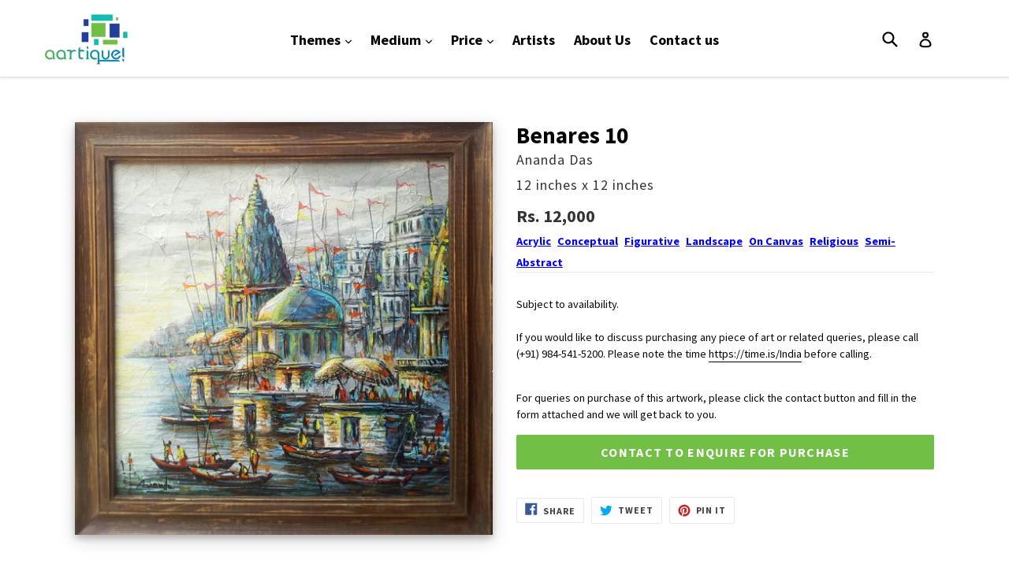

--- FILE ---
content_type: text/html; charset=utf-8
request_url: https://aartique.com/products/das-benares-10
body_size: 15638
content:
<!doctype html>
<!--[if IE 9]> <html class="ie9 no-js" lang="en"> <![endif]-->
<!--[if (gt IE 9)|!(IE)]><!--> <html class="no-js" lang="en"> <!--<![endif]-->
<head>
  <meta charset="utf-8">
  <meta http-equiv="X-UA-Compatible" content="IE=edge,chrome=1">
  <meta name="viewport" content="width=device-width,initial-scale=1">
  <meta name="theme-color" content="#71bf44">
  <link rel="canonical" href="https://aartique.com/products/das-benares-10">
   <script type="text/javascript" src="//ajax.googleapis.com/ajax/libs/jquery/1.11.0/jquery.min.js"></script>
   <script src="//aartique.com/cdn/shop/t/6/assets/jquery.fancybox.min.js?v=153578748793974246311636522865" type="text/javascript"></script>
   <link href="//aartique.com/cdn/shop/t/6/assets/jquery.fancybox.min.css?v=86020079360339874651636522864" rel="stylesheet" type="text/css" media="all" />
  
    <link rel="shortcut icon" href="//aartique.com/cdn/shop/files/Aartique-Logo-icon_32x32.png?v=1613162574" type="image/png">
  

  
  <title>
    Benares 10
    
    
    
      &ndash; Aartique
    
  </title>

  
    <meta name="description" content="Subject to availability.If you would like to discuss purchasing any piece of art or related queries, please call (+91) 984-541-5200. Please note the time https://time.is/India before calling.">
  

  <!-- /snippets/social-meta-tags.liquid -->
<meta property="og:site_name" content="Aartique">
<meta property="og:url" content="https://aartique.com/products/das-benares-10">
<meta property="og:title" content="Benares 10">
<meta property="og:type" content="product">
<meta property="og:description" content="Subject to availability.If you would like to discuss purchasing any piece of art or related queries, please call (+91) 984-541-5200. Please note the time https://time.is/India before calling."><meta property="og:price:amount" content="12,000">
  <meta property="og:price:currency" content="INR"><meta property="og:image" content="http://aartique.com/cdn/shop/products/Ananda-Das-Benares_10-fig_rel_semiabs_con_lan-acr_can-12x12-12000_57838834-35d6-4a03-a191-8527ec7bd7d3_1024x1024.jpg?v=1642853879">
<meta property="og:image:secure_url" content="https://aartique.com/cdn/shop/products/Ananda-Das-Benares_10-fig_rel_semiabs_con_lan-acr_can-12x12-12000_57838834-35d6-4a03-a191-8527ec7bd7d3_1024x1024.jpg?v=1642853879">

<meta name="twitter:site" content="@">
<meta name="twitter:card" content="summary_large_image">
<meta name="twitter:title" content="Benares 10">
<meta name="twitter:description" content="Subject to availability.If you would like to discuss purchasing any piece of art or related queries, please call (+91) 984-541-5200. Please note the time https://time.is/India before calling.">


  <link href="//aartique.com/cdn/shop/t/6/assets/theme.scss.css?v=41057235961975066491674764673" rel="stylesheet" type="text/css" media="all" />
  

  <link href="//fonts.googleapis.com/css?family=Source+Sans+Pro:400,700" rel="stylesheet" type="text/css" media="all" />


  



  <script>
    var theme = {
      strings: {
        addToCart: "Add to cart",
        soldOut: "Sold out",
        unavailable: "Unavailable",
        showMore: "Show More",
        showLess: "Show Less",
        addressError: "Error looking up that address",
        addressNoResults: "No results for that address",
        addressQueryLimit: "You have exceeded the Google API usage limit. Consider upgrading to a \u003ca href=\"https:\/\/developers.google.com\/maps\/premium\/usage-limits\"\u003ePremium Plan\u003c\/a\u003e.",
        authError: "There was a problem authenticating your Google Maps account."
      },
      moneyFormat: "Rs. {{amount_no_decimals}}"
    }

    document.documentElement.className = document.documentElement.className.replace('no-js', 'js');
  </script>

  <!--[if (lte IE 9) ]><script src="//aartique.com/cdn/shop/t/6/assets/match-media.min.js?v=22265819453975888031636522866" type="text/javascript"></script><![endif]-->

  

  <!--[if (gt IE 9)|!(IE)]><!--><script src="//aartique.com/cdn/shop/t/6/assets/lazysizes.js?v=68441465964607740661636522866" async="async"></script><!--<![endif]-->
  <!--[if lte IE 9]><script src="//aartique.com/cdn/shop/t/6/assets/lazysizes.min.js?152"></script><![endif]-->

  <!--[if (gt IE 9)|!(IE)]><!--><script src="//aartique.com/cdn/shop/t/6/assets/vendor.js?v=136118274122071307521636522871" defer="defer"></script><!--<![endif]-->
  <!--[if lte IE 9]><script src="//aartique.com/cdn/shop/t/6/assets/vendor.js?v=136118274122071307521636522871"></script><![endif]-->

  <!--[if (gt IE 9)|!(IE)]><!--><script src="//aartique.com/cdn/shop/t/6/assets/theme.js?v=165799277243998857041636537277" defer="defer"></script><!--<![endif]-->
  <!--[if lte IE 9]><script src="//aartique.com/cdn/shop/t/6/assets/theme.js?v=165799277243998857041636537277"></script><![endif]-->

  <script>window.performance && window.performance.mark && window.performance.mark('shopify.content_for_header.start');</script><meta id="shopify-digital-wallet" name="shopify-digital-wallet" content="/24529797/digital_wallets/dialog">
<link rel="alternate" type="application/json+oembed" href="https://aartique.com/products/das-benares-10.oembed">
<script async="async" src="/checkouts/internal/preloads.js?locale=en-IN"></script>
<script id="shopify-features" type="application/json">{"accessToken":"a02db6df3a9cc6c6d25818bce48f9407","betas":["rich-media-storefront-analytics"],"domain":"aartique.com","predictiveSearch":true,"shopId":24529797,"locale":"en"}</script>
<script>var Shopify = Shopify || {};
Shopify.shop = "aartique.myshopify.com";
Shopify.locale = "en";
Shopify.currency = {"active":"INR","rate":"1.0"};
Shopify.country = "IN";
Shopify.theme = {"name":"Debut + Recaptcha","id":127895928990,"schema_name":"Debut","schema_version":"1.7.0","theme_store_id":796,"role":"main"};
Shopify.theme.handle = "null";
Shopify.theme.style = {"id":null,"handle":null};
Shopify.cdnHost = "aartique.com/cdn";
Shopify.routes = Shopify.routes || {};
Shopify.routes.root = "/";</script>
<script type="module">!function(o){(o.Shopify=o.Shopify||{}).modules=!0}(window);</script>
<script>!function(o){function n(){var o=[];function n(){o.push(Array.prototype.slice.apply(arguments))}return n.q=o,n}var t=o.Shopify=o.Shopify||{};t.loadFeatures=n(),t.autoloadFeatures=n()}(window);</script>
<script id="shop-js-analytics" type="application/json">{"pageType":"product"}</script>
<script defer="defer" async type="module" src="//aartique.com/cdn/shopifycloud/shop-js/modules/v2/client.init-shop-cart-sync_IZsNAliE.en.esm.js"></script>
<script defer="defer" async type="module" src="//aartique.com/cdn/shopifycloud/shop-js/modules/v2/chunk.common_0OUaOowp.esm.js"></script>
<script type="module">
  await import("//aartique.com/cdn/shopifycloud/shop-js/modules/v2/client.init-shop-cart-sync_IZsNAliE.en.esm.js");
await import("//aartique.com/cdn/shopifycloud/shop-js/modules/v2/chunk.common_0OUaOowp.esm.js");

  window.Shopify.SignInWithShop?.initShopCartSync?.({"fedCMEnabled":true,"windoidEnabled":true});

</script>
<script id="__st">var __st={"a":24529797,"offset":19800,"reqid":"7cd8ebe1-602c-4ee8-9321-0e82bb6231d4-1768508173","pageurl":"aartique.com\/products\/das-benares-10","u":"fcb1277702e8","p":"product","rtyp":"product","rid":7062818848926};</script>
<script>window.ShopifyPaypalV4VisibilityTracking = true;</script>
<script id="captcha-bootstrap">!function(){'use strict';const t='contact',e='account',n='new_comment',o=[[t,t],['blogs',n],['comments',n],[t,'customer']],c=[[e,'customer_login'],[e,'guest_login'],[e,'recover_customer_password'],[e,'create_customer']],r=t=>t.map((([t,e])=>`form[action*='/${t}']:not([data-nocaptcha='true']) input[name='form_type'][value='${e}']`)).join(','),a=t=>()=>t?[...document.querySelectorAll(t)].map((t=>t.form)):[];function s(){const t=[...o],e=r(t);return a(e)}const i='password',u='form_key',d=['recaptcha-v3-token','g-recaptcha-response','h-captcha-response',i],f=()=>{try{return window.sessionStorage}catch{return}},m='__shopify_v',_=t=>t.elements[u];function p(t,e,n=!1){try{const o=window.sessionStorage,c=JSON.parse(o.getItem(e)),{data:r}=function(t){const{data:e,action:n}=t;return t[m]||n?{data:e,action:n}:{data:t,action:n}}(c);for(const[e,n]of Object.entries(r))t.elements[e]&&(t.elements[e].value=n);n&&o.removeItem(e)}catch(o){console.error('form repopulation failed',{error:o})}}const l='form_type',E='cptcha';function T(t){t.dataset[E]=!0}const w=window,h=w.document,L='Shopify',v='ce_forms',y='captcha';let A=!1;((t,e)=>{const n=(g='f06e6c50-85a8-45c8-87d0-21a2b65856fe',I='https://cdn.shopify.com/shopifycloud/storefront-forms-hcaptcha/ce_storefront_forms_captcha_hcaptcha.v1.5.2.iife.js',D={infoText:'Protected by hCaptcha',privacyText:'Privacy',termsText:'Terms'},(t,e,n)=>{const o=w[L][v],c=o.bindForm;if(c)return c(t,g,e,D).then(n);var r;o.q.push([[t,g,e,D],n]),r=I,A||(h.body.append(Object.assign(h.createElement('script'),{id:'captcha-provider',async:!0,src:r})),A=!0)});var g,I,D;w[L]=w[L]||{},w[L][v]=w[L][v]||{},w[L][v].q=[],w[L][y]=w[L][y]||{},w[L][y].protect=function(t,e){n(t,void 0,e),T(t)},Object.freeze(w[L][y]),function(t,e,n,w,h,L){const[v,y,A,g]=function(t,e,n){const i=e?o:[],u=t?c:[],d=[...i,...u],f=r(d),m=r(i),_=r(d.filter((([t,e])=>n.includes(e))));return[a(f),a(m),a(_),s()]}(w,h,L),I=t=>{const e=t.target;return e instanceof HTMLFormElement?e:e&&e.form},D=t=>v().includes(t);t.addEventListener('submit',(t=>{const e=I(t);if(!e)return;const n=D(e)&&!e.dataset.hcaptchaBound&&!e.dataset.recaptchaBound,o=_(e),c=g().includes(e)&&(!o||!o.value);(n||c)&&t.preventDefault(),c&&!n&&(function(t){try{if(!f())return;!function(t){const e=f();if(!e)return;const n=_(t);if(!n)return;const o=n.value;o&&e.removeItem(o)}(t);const e=Array.from(Array(32),(()=>Math.random().toString(36)[2])).join('');!function(t,e){_(t)||t.append(Object.assign(document.createElement('input'),{type:'hidden',name:u})),t.elements[u].value=e}(t,e),function(t,e){const n=f();if(!n)return;const o=[...t.querySelectorAll(`input[type='${i}']`)].map((({name:t})=>t)),c=[...d,...o],r={};for(const[a,s]of new FormData(t).entries())c.includes(a)||(r[a]=s);n.setItem(e,JSON.stringify({[m]:1,action:t.action,data:r}))}(t,e)}catch(e){console.error('failed to persist form',e)}}(e),e.submit())}));const S=(t,e)=>{t&&!t.dataset[E]&&(n(t,e.some((e=>e===t))),T(t))};for(const o of['focusin','change'])t.addEventListener(o,(t=>{const e=I(t);D(e)&&S(e,y())}));const B=e.get('form_key'),M=e.get(l),P=B&&M;t.addEventListener('DOMContentLoaded',(()=>{const t=y();if(P)for(const e of t)e.elements[l].value===M&&p(e,B);[...new Set([...A(),...v().filter((t=>'true'===t.dataset.shopifyCaptcha))])].forEach((e=>S(e,t)))}))}(h,new URLSearchParams(w.location.search),n,t,e,['guest_login'])})(!0,!0)}();</script>
<script integrity="sha256-4kQ18oKyAcykRKYeNunJcIwy7WH5gtpwJnB7kiuLZ1E=" data-source-attribution="shopify.loadfeatures" defer="defer" src="//aartique.com/cdn/shopifycloud/storefront/assets/storefront/load_feature-a0a9edcb.js" crossorigin="anonymous"></script>
<script data-source-attribution="shopify.dynamic_checkout.dynamic.init">var Shopify=Shopify||{};Shopify.PaymentButton=Shopify.PaymentButton||{isStorefrontPortableWallets:!0,init:function(){window.Shopify.PaymentButton.init=function(){};var t=document.createElement("script");t.src="https://aartique.com/cdn/shopifycloud/portable-wallets/latest/portable-wallets.en.js",t.type="module",document.head.appendChild(t)}};
</script>
<script data-source-attribution="shopify.dynamic_checkout.buyer_consent">
  function portableWalletsHideBuyerConsent(e){var t=document.getElementById("shopify-buyer-consent"),n=document.getElementById("shopify-subscription-policy-button");t&&n&&(t.classList.add("hidden"),t.setAttribute("aria-hidden","true"),n.removeEventListener("click",e))}function portableWalletsShowBuyerConsent(e){var t=document.getElementById("shopify-buyer-consent"),n=document.getElementById("shopify-subscription-policy-button");t&&n&&(t.classList.remove("hidden"),t.removeAttribute("aria-hidden"),n.addEventListener("click",e))}window.Shopify?.PaymentButton&&(window.Shopify.PaymentButton.hideBuyerConsent=portableWalletsHideBuyerConsent,window.Shopify.PaymentButton.showBuyerConsent=portableWalletsShowBuyerConsent);
</script>
<script data-source-attribution="shopify.dynamic_checkout.cart.bootstrap">document.addEventListener("DOMContentLoaded",(function(){function t(){return document.querySelector("shopify-accelerated-checkout-cart, shopify-accelerated-checkout")}if(t())Shopify.PaymentButton.init();else{new MutationObserver((function(e,n){t()&&(Shopify.PaymentButton.init(),n.disconnect())})).observe(document.body,{childList:!0,subtree:!0})}}));
</script>

<script>window.performance && window.performance.mark && window.performance.mark('shopify.content_for_header.end');</script>
<link href="https://monorail-edge.shopifysvc.com" rel="dns-prefetch">
<script>(function(){if ("sendBeacon" in navigator && "performance" in window) {try {var session_token_from_headers = performance.getEntriesByType('navigation')[0].serverTiming.find(x => x.name == '_s').description;} catch {var session_token_from_headers = undefined;}var session_cookie_matches = document.cookie.match(/_shopify_s=([^;]*)/);var session_token_from_cookie = session_cookie_matches && session_cookie_matches.length === 2 ? session_cookie_matches[1] : "";var session_token = session_token_from_headers || session_token_from_cookie || "";function handle_abandonment_event(e) {var entries = performance.getEntries().filter(function(entry) {return /monorail-edge.shopifysvc.com/.test(entry.name);});if (!window.abandonment_tracked && entries.length === 0) {window.abandonment_tracked = true;var currentMs = Date.now();var navigation_start = performance.timing.navigationStart;var payload = {shop_id: 24529797,url: window.location.href,navigation_start,duration: currentMs - navigation_start,session_token,page_type: "product"};window.navigator.sendBeacon("https://monorail-edge.shopifysvc.com/v1/produce", JSON.stringify({schema_id: "online_store_buyer_site_abandonment/1.1",payload: payload,metadata: {event_created_at_ms: currentMs,event_sent_at_ms: currentMs}}));}}window.addEventListener('pagehide', handle_abandonment_event);}}());</script>
<script id="web-pixels-manager-setup">(function e(e,d,r,n,o){if(void 0===o&&(o={}),!Boolean(null===(a=null===(i=window.Shopify)||void 0===i?void 0:i.analytics)||void 0===a?void 0:a.replayQueue)){var i,a;window.Shopify=window.Shopify||{};var t=window.Shopify;t.analytics=t.analytics||{};var s=t.analytics;s.replayQueue=[],s.publish=function(e,d,r){return s.replayQueue.push([e,d,r]),!0};try{self.performance.mark("wpm:start")}catch(e){}var l=function(){var e={modern:/Edge?\/(1{2}[4-9]|1[2-9]\d|[2-9]\d{2}|\d{4,})\.\d+(\.\d+|)|Firefox\/(1{2}[4-9]|1[2-9]\d|[2-9]\d{2}|\d{4,})\.\d+(\.\d+|)|Chrom(ium|e)\/(9{2}|\d{3,})\.\d+(\.\d+|)|(Maci|X1{2}).+ Version\/(15\.\d+|(1[6-9]|[2-9]\d|\d{3,})\.\d+)([,.]\d+|)( \(\w+\)|)( Mobile\/\w+|) Safari\/|Chrome.+OPR\/(9{2}|\d{3,})\.\d+\.\d+|(CPU[ +]OS|iPhone[ +]OS|CPU[ +]iPhone|CPU IPhone OS|CPU iPad OS)[ +]+(15[._]\d+|(1[6-9]|[2-9]\d|\d{3,})[._]\d+)([._]\d+|)|Android:?[ /-](13[3-9]|1[4-9]\d|[2-9]\d{2}|\d{4,})(\.\d+|)(\.\d+|)|Android.+Firefox\/(13[5-9]|1[4-9]\d|[2-9]\d{2}|\d{4,})\.\d+(\.\d+|)|Android.+Chrom(ium|e)\/(13[3-9]|1[4-9]\d|[2-9]\d{2}|\d{4,})\.\d+(\.\d+|)|SamsungBrowser\/([2-9]\d|\d{3,})\.\d+/,legacy:/Edge?\/(1[6-9]|[2-9]\d|\d{3,})\.\d+(\.\d+|)|Firefox\/(5[4-9]|[6-9]\d|\d{3,})\.\d+(\.\d+|)|Chrom(ium|e)\/(5[1-9]|[6-9]\d|\d{3,})\.\d+(\.\d+|)([\d.]+$|.*Safari\/(?![\d.]+ Edge\/[\d.]+$))|(Maci|X1{2}).+ Version\/(10\.\d+|(1[1-9]|[2-9]\d|\d{3,})\.\d+)([,.]\d+|)( \(\w+\)|)( Mobile\/\w+|) Safari\/|Chrome.+OPR\/(3[89]|[4-9]\d|\d{3,})\.\d+\.\d+|(CPU[ +]OS|iPhone[ +]OS|CPU[ +]iPhone|CPU IPhone OS|CPU iPad OS)[ +]+(10[._]\d+|(1[1-9]|[2-9]\d|\d{3,})[._]\d+)([._]\d+|)|Android:?[ /-](13[3-9]|1[4-9]\d|[2-9]\d{2}|\d{4,})(\.\d+|)(\.\d+|)|Mobile Safari.+OPR\/([89]\d|\d{3,})\.\d+\.\d+|Android.+Firefox\/(13[5-9]|1[4-9]\d|[2-9]\d{2}|\d{4,})\.\d+(\.\d+|)|Android.+Chrom(ium|e)\/(13[3-9]|1[4-9]\d|[2-9]\d{2}|\d{4,})\.\d+(\.\d+|)|Android.+(UC? ?Browser|UCWEB|U3)[ /]?(15\.([5-9]|\d{2,})|(1[6-9]|[2-9]\d|\d{3,})\.\d+)\.\d+|SamsungBrowser\/(5\.\d+|([6-9]|\d{2,})\.\d+)|Android.+MQ{2}Browser\/(14(\.(9|\d{2,})|)|(1[5-9]|[2-9]\d|\d{3,})(\.\d+|))(\.\d+|)|K[Aa][Ii]OS\/(3\.\d+|([4-9]|\d{2,})\.\d+)(\.\d+|)/},d=e.modern,r=e.legacy,n=navigator.userAgent;return n.match(d)?"modern":n.match(r)?"legacy":"unknown"}(),u="modern"===l?"modern":"legacy",c=(null!=n?n:{modern:"",legacy:""})[u],f=function(e){return[e.baseUrl,"/wpm","/b",e.hashVersion,"modern"===e.buildTarget?"m":"l",".js"].join("")}({baseUrl:d,hashVersion:r,buildTarget:u}),m=function(e){var d=e.version,r=e.bundleTarget,n=e.surface,o=e.pageUrl,i=e.monorailEndpoint;return{emit:function(e){var a=e.status,t=e.errorMsg,s=(new Date).getTime(),l=JSON.stringify({metadata:{event_sent_at_ms:s},events:[{schema_id:"web_pixels_manager_load/3.1",payload:{version:d,bundle_target:r,page_url:o,status:a,surface:n,error_msg:t},metadata:{event_created_at_ms:s}}]});if(!i)return console&&console.warn&&console.warn("[Web Pixels Manager] No Monorail endpoint provided, skipping logging."),!1;try{return self.navigator.sendBeacon.bind(self.navigator)(i,l)}catch(e){}var u=new XMLHttpRequest;try{return u.open("POST",i,!0),u.setRequestHeader("Content-Type","text/plain"),u.send(l),!0}catch(e){return console&&console.warn&&console.warn("[Web Pixels Manager] Got an unhandled error while logging to Monorail."),!1}}}}({version:r,bundleTarget:l,surface:e.surface,pageUrl:self.location.href,monorailEndpoint:e.monorailEndpoint});try{o.browserTarget=l,function(e){var d=e.src,r=e.async,n=void 0===r||r,o=e.onload,i=e.onerror,a=e.sri,t=e.scriptDataAttributes,s=void 0===t?{}:t,l=document.createElement("script"),u=document.querySelector("head"),c=document.querySelector("body");if(l.async=n,l.src=d,a&&(l.integrity=a,l.crossOrigin="anonymous"),s)for(var f in s)if(Object.prototype.hasOwnProperty.call(s,f))try{l.dataset[f]=s[f]}catch(e){}if(o&&l.addEventListener("load",o),i&&l.addEventListener("error",i),u)u.appendChild(l);else{if(!c)throw new Error("Did not find a head or body element to append the script");c.appendChild(l)}}({src:f,async:!0,onload:function(){if(!function(){var e,d;return Boolean(null===(d=null===(e=window.Shopify)||void 0===e?void 0:e.analytics)||void 0===d?void 0:d.initialized)}()){var d=window.webPixelsManager.init(e)||void 0;if(d){var r=window.Shopify.analytics;r.replayQueue.forEach((function(e){var r=e[0],n=e[1],o=e[2];d.publishCustomEvent(r,n,o)})),r.replayQueue=[],r.publish=d.publishCustomEvent,r.visitor=d.visitor,r.initialized=!0}}},onerror:function(){return m.emit({status:"failed",errorMsg:"".concat(f," has failed to load")})},sri:function(e){var d=/^sha384-[A-Za-z0-9+/=]+$/;return"string"==typeof e&&d.test(e)}(c)?c:"",scriptDataAttributes:o}),m.emit({status:"loading"})}catch(e){m.emit({status:"failed",errorMsg:(null==e?void 0:e.message)||"Unknown error"})}}})({shopId: 24529797,storefrontBaseUrl: "https://aartique.com",extensionsBaseUrl: "https://extensions.shopifycdn.com/cdn/shopifycloud/web-pixels-manager",monorailEndpoint: "https://monorail-edge.shopifysvc.com/unstable/produce_batch",surface: "storefront-renderer",enabledBetaFlags: ["2dca8a86"],webPixelsConfigList: [{"id":"75399326","eventPayloadVersion":"v1","runtimeContext":"LAX","scriptVersion":"1","type":"CUSTOM","privacyPurposes":["MARKETING"],"name":"Meta pixel (migrated)"},{"id":"124092574","eventPayloadVersion":"v1","runtimeContext":"LAX","scriptVersion":"1","type":"CUSTOM","privacyPurposes":["ANALYTICS"],"name":"Google Analytics tag (migrated)"},{"id":"shopify-app-pixel","configuration":"{}","eventPayloadVersion":"v1","runtimeContext":"STRICT","scriptVersion":"0450","apiClientId":"shopify-pixel","type":"APP","privacyPurposes":["ANALYTICS","MARKETING"]},{"id":"shopify-custom-pixel","eventPayloadVersion":"v1","runtimeContext":"LAX","scriptVersion":"0450","apiClientId":"shopify-pixel","type":"CUSTOM","privacyPurposes":["ANALYTICS","MARKETING"]}],isMerchantRequest: false,initData: {"shop":{"name":"Aartique","paymentSettings":{"currencyCode":"INR"},"myshopifyDomain":"aartique.myshopify.com","countryCode":"IN","storefrontUrl":"https:\/\/aartique.com"},"customer":null,"cart":null,"checkout":null,"productVariants":[{"price":{"amount":12000.0,"currencyCode":"INR"},"product":{"title":"Benares 10","vendor":"Ananda Das","id":"7062818848926","untranslatedTitle":"Benares 10","url":"\/products\/das-benares-10","type":"Painting"},"id":"41146934624414","image":{"src":"\/\/aartique.com\/cdn\/shop\/products\/Ananda-Das-Benares_10-fig_rel_semiabs_con_lan-acr_can-12x12-12000_57838834-35d6-4a03-a191-8527ec7bd7d3.jpg?v=1642853879"},"sku":null,"title":"12 inches x 12 inches","untranslatedTitle":"12 inches x 12 inches"}],"purchasingCompany":null},},"https://aartique.com/cdn","fcfee988w5aeb613cpc8e4bc33m6693e112",{"modern":"","legacy":""},{"shopId":"24529797","storefrontBaseUrl":"https:\/\/aartique.com","extensionBaseUrl":"https:\/\/extensions.shopifycdn.com\/cdn\/shopifycloud\/web-pixels-manager","surface":"storefront-renderer","enabledBetaFlags":"[\"2dca8a86\"]","isMerchantRequest":"false","hashVersion":"fcfee988w5aeb613cpc8e4bc33m6693e112","publish":"custom","events":"[[\"page_viewed\",{}],[\"product_viewed\",{\"productVariant\":{\"price\":{\"amount\":12000.0,\"currencyCode\":\"INR\"},\"product\":{\"title\":\"Benares 10\",\"vendor\":\"Ananda Das\",\"id\":\"7062818848926\",\"untranslatedTitle\":\"Benares 10\",\"url\":\"\/products\/das-benares-10\",\"type\":\"Painting\"},\"id\":\"41146934624414\",\"image\":{\"src\":\"\/\/aartique.com\/cdn\/shop\/products\/Ananda-Das-Benares_10-fig_rel_semiabs_con_lan-acr_can-12x12-12000_57838834-35d6-4a03-a191-8527ec7bd7d3.jpg?v=1642853879\"},\"sku\":null,\"title\":\"12 inches x 12 inches\",\"untranslatedTitle\":\"12 inches x 12 inches\"}}]]"});</script><script>
  window.ShopifyAnalytics = window.ShopifyAnalytics || {};
  window.ShopifyAnalytics.meta = window.ShopifyAnalytics.meta || {};
  window.ShopifyAnalytics.meta.currency = 'INR';
  var meta = {"product":{"id":7062818848926,"gid":"gid:\/\/shopify\/Product\/7062818848926","vendor":"Ananda Das","type":"Painting","handle":"das-benares-10","variants":[{"id":41146934624414,"price":1200000,"name":"Benares 10 - 12 inches x 12 inches","public_title":"12 inches x 12 inches","sku":null}],"remote":false},"page":{"pageType":"product","resourceType":"product","resourceId":7062818848926,"requestId":"7cd8ebe1-602c-4ee8-9321-0e82bb6231d4-1768508173"}};
  for (var attr in meta) {
    window.ShopifyAnalytics.meta[attr] = meta[attr];
  }
</script>
<script class="analytics">
  (function () {
    var customDocumentWrite = function(content) {
      var jquery = null;

      if (window.jQuery) {
        jquery = window.jQuery;
      } else if (window.Checkout && window.Checkout.$) {
        jquery = window.Checkout.$;
      }

      if (jquery) {
        jquery('body').append(content);
      }
    };

    var hasLoggedConversion = function(token) {
      if (token) {
        return document.cookie.indexOf('loggedConversion=' + token) !== -1;
      }
      return false;
    }

    var setCookieIfConversion = function(token) {
      if (token) {
        var twoMonthsFromNow = new Date(Date.now());
        twoMonthsFromNow.setMonth(twoMonthsFromNow.getMonth() + 2);

        document.cookie = 'loggedConversion=' + token + '; expires=' + twoMonthsFromNow;
      }
    }

    var trekkie = window.ShopifyAnalytics.lib = window.trekkie = window.trekkie || [];
    if (trekkie.integrations) {
      return;
    }
    trekkie.methods = [
      'identify',
      'page',
      'ready',
      'track',
      'trackForm',
      'trackLink'
    ];
    trekkie.factory = function(method) {
      return function() {
        var args = Array.prototype.slice.call(arguments);
        args.unshift(method);
        trekkie.push(args);
        return trekkie;
      };
    };
    for (var i = 0; i < trekkie.methods.length; i++) {
      var key = trekkie.methods[i];
      trekkie[key] = trekkie.factory(key);
    }
    trekkie.load = function(config) {
      trekkie.config = config || {};
      trekkie.config.initialDocumentCookie = document.cookie;
      var first = document.getElementsByTagName('script')[0];
      var script = document.createElement('script');
      script.type = 'text/javascript';
      script.onerror = function(e) {
        var scriptFallback = document.createElement('script');
        scriptFallback.type = 'text/javascript';
        scriptFallback.onerror = function(error) {
                var Monorail = {
      produce: function produce(monorailDomain, schemaId, payload) {
        var currentMs = new Date().getTime();
        var event = {
          schema_id: schemaId,
          payload: payload,
          metadata: {
            event_created_at_ms: currentMs,
            event_sent_at_ms: currentMs
          }
        };
        return Monorail.sendRequest("https://" + monorailDomain + "/v1/produce", JSON.stringify(event));
      },
      sendRequest: function sendRequest(endpointUrl, payload) {
        // Try the sendBeacon API
        if (window && window.navigator && typeof window.navigator.sendBeacon === 'function' && typeof window.Blob === 'function' && !Monorail.isIos12()) {
          var blobData = new window.Blob([payload], {
            type: 'text/plain'
          });

          if (window.navigator.sendBeacon(endpointUrl, blobData)) {
            return true;
          } // sendBeacon was not successful

        } // XHR beacon

        var xhr = new XMLHttpRequest();

        try {
          xhr.open('POST', endpointUrl);
          xhr.setRequestHeader('Content-Type', 'text/plain');
          xhr.send(payload);
        } catch (e) {
          console.log(e);
        }

        return false;
      },
      isIos12: function isIos12() {
        return window.navigator.userAgent.lastIndexOf('iPhone; CPU iPhone OS 12_') !== -1 || window.navigator.userAgent.lastIndexOf('iPad; CPU OS 12_') !== -1;
      }
    };
    Monorail.produce('monorail-edge.shopifysvc.com',
      'trekkie_storefront_load_errors/1.1',
      {shop_id: 24529797,
      theme_id: 127895928990,
      app_name: "storefront",
      context_url: window.location.href,
      source_url: "//aartique.com/cdn/s/trekkie.storefront.cd680fe47e6c39ca5d5df5f0a32d569bc48c0f27.min.js"});

        };
        scriptFallback.async = true;
        scriptFallback.src = '//aartique.com/cdn/s/trekkie.storefront.cd680fe47e6c39ca5d5df5f0a32d569bc48c0f27.min.js';
        first.parentNode.insertBefore(scriptFallback, first);
      };
      script.async = true;
      script.src = '//aartique.com/cdn/s/trekkie.storefront.cd680fe47e6c39ca5d5df5f0a32d569bc48c0f27.min.js';
      first.parentNode.insertBefore(script, first);
    };
    trekkie.load(
      {"Trekkie":{"appName":"storefront","development":false,"defaultAttributes":{"shopId":24529797,"isMerchantRequest":null,"themeId":127895928990,"themeCityHash":"9741778340024657536","contentLanguage":"en","currency":"INR","eventMetadataId":"240738b6-2595-44e5-afb2-236c2cf3056b"},"isServerSideCookieWritingEnabled":true,"monorailRegion":"shop_domain","enabledBetaFlags":["65f19447"]},"Session Attribution":{},"S2S":{"facebookCapiEnabled":false,"source":"trekkie-storefront-renderer","apiClientId":580111}}
    );

    var loaded = false;
    trekkie.ready(function() {
      if (loaded) return;
      loaded = true;

      window.ShopifyAnalytics.lib = window.trekkie;

      var originalDocumentWrite = document.write;
      document.write = customDocumentWrite;
      try { window.ShopifyAnalytics.merchantGoogleAnalytics.call(this); } catch(error) {};
      document.write = originalDocumentWrite;

      window.ShopifyAnalytics.lib.page(null,{"pageType":"product","resourceType":"product","resourceId":7062818848926,"requestId":"7cd8ebe1-602c-4ee8-9321-0e82bb6231d4-1768508173","shopifyEmitted":true});

      var match = window.location.pathname.match(/checkouts\/(.+)\/(thank_you|post_purchase)/)
      var token = match? match[1]: undefined;
      if (!hasLoggedConversion(token)) {
        setCookieIfConversion(token);
        window.ShopifyAnalytics.lib.track("Viewed Product",{"currency":"INR","variantId":41146934624414,"productId":7062818848926,"productGid":"gid:\/\/shopify\/Product\/7062818848926","name":"Benares 10 - 12 inches x 12 inches","price":"12000.00","sku":null,"brand":"Ananda Das","variant":"12 inches x 12 inches","category":"Painting","nonInteraction":true,"remote":false},undefined,undefined,{"shopifyEmitted":true});
      window.ShopifyAnalytics.lib.track("monorail:\/\/trekkie_storefront_viewed_product\/1.1",{"currency":"INR","variantId":41146934624414,"productId":7062818848926,"productGid":"gid:\/\/shopify\/Product\/7062818848926","name":"Benares 10 - 12 inches x 12 inches","price":"12000.00","sku":null,"brand":"Ananda Das","variant":"12 inches x 12 inches","category":"Painting","nonInteraction":true,"remote":false,"referer":"https:\/\/aartique.com\/products\/das-benares-10"});
      }
    });


        var eventsListenerScript = document.createElement('script');
        eventsListenerScript.async = true;
        eventsListenerScript.src = "//aartique.com/cdn/shopifycloud/storefront/assets/shop_events_listener-3da45d37.js";
        document.getElementsByTagName('head')[0].appendChild(eventsListenerScript);

})();</script>
  <script>
  if (!window.ga || (window.ga && typeof window.ga !== 'function')) {
    window.ga = function ga() {
      (window.ga.q = window.ga.q || []).push(arguments);
      if (window.Shopify && window.Shopify.analytics && typeof window.Shopify.analytics.publish === 'function') {
        window.Shopify.analytics.publish("ga_stub_called", {}, {sendTo: "google_osp_migration"});
      }
      console.error("Shopify's Google Analytics stub called with:", Array.from(arguments), "\nSee https://help.shopify.com/manual/promoting-marketing/pixels/pixel-migration#google for more information.");
    };
    if (window.Shopify && window.Shopify.analytics && typeof window.Shopify.analytics.publish === 'function') {
      window.Shopify.analytics.publish("ga_stub_initialized", {}, {sendTo: "google_osp_migration"});
    }
  }
</script>
<script
  defer
  src="https://aartique.com/cdn/shopifycloud/perf-kit/shopify-perf-kit-3.0.3.min.js"
  data-application="storefront-renderer"
  data-shop-id="24529797"
  data-render-region="gcp-us-central1"
  data-page-type="product"
  data-theme-instance-id="127895928990"
  data-theme-name="Debut"
  data-theme-version="1.7.0"
  data-monorail-region="shop_domain"
  data-resource-timing-sampling-rate="10"
  data-shs="true"
  data-shs-beacon="true"
  data-shs-export-with-fetch="true"
  data-shs-logs-sample-rate="1"
  data-shs-beacon-endpoint="https://aartique.com/api/collect"
></script>
</head>

<body class="template-product">

  <a class="in-page-link visually-hidden skip-link" href="#MainContent">Skip to content</a>

  <div id="SearchDrawer" class="search-bar drawer drawer--top">
    <div class="search-bar__table">
      <div class="search-bar__table-cell search-bar__form-wrapper">
        <form class="search search-bar__form" action="/search" method="get" role="search">
          <button class="search-bar__submit search__submit btn--link" type="submit">
            <svg aria-hidden="true" focusable="false" role="presentation" class="icon icon-search" viewBox="0 0 37 40"><path d="M35.6 36l-9.8-9.8c4.1-5.4 3.6-13.2-1.3-18.1-5.4-5.4-14.2-5.4-19.7 0-5.4 5.4-5.4 14.2 0 19.7 2.6 2.6 6.1 4.1 9.8 4.1 3 0 5.9-1 8.3-2.8l9.8 9.8c.4.4.9.6 1.4.6s1-.2 1.4-.6c.9-.9.9-2.1.1-2.9zm-20.9-8.2c-2.6 0-5.1-1-7-2.9-3.9-3.9-3.9-10.1 0-14C9.6 9 12.2 8 14.7 8s5.1 1 7 2.9c3.9 3.9 3.9 10.1 0 14-1.9 1.9-4.4 2.9-7 2.9z"/></svg>
            <span class="icon__fallback-text">Submit</span>
          </button>
          <input class="search__input search-bar__input" type="search" name="q" value="" placeholder="Search" aria-label="Search">
        </form>
      </div>
      <div class="search-bar__table-cell text-right">
        <button type="button" class="btn--link search-bar__close js-drawer-close">
          <svg aria-hidden="true" focusable="false" role="presentation" class="icon icon-close" viewBox="0 0 37 40"><path d="M21.3 23l11-11c.8-.8.8-2 0-2.8-.8-.8-2-.8-2.8 0l-11 11-11-11c-.8-.8-2-.8-2.8 0-.8.8-.8 2 0 2.8l11 11-11 11c-.8.8-.8 2 0 2.8.4.4.9.6 1.4.6s1-.2 1.4-.6l11-11 11 11c.4.4.9.6 1.4.6s1-.2 1.4-.6c.8-.8.8-2 0-2.8l-11-11z"/></svg>
          <span class="icon__fallback-text">Close search</span>
        </button>
      </div>
    </div>
  </div>

  <div id="shopify-section-header" class="shopify-section">

<div data-section-id="header" data-section-type="header-section">
  <nav class="mobile-nav-wrapper medium-up--hide" role="navigation">
    <ul id="MobileNav" class="mobile-nav">
      
<li class="mobile-nav__item border-bottom">
          
            <button type="button" class="btn--link js-toggle-submenu mobile-nav__link" data-target="themes" data-level="1">
              Themes
              <div class="mobile-nav__icon">
                <svg aria-hidden="true" focusable="false" role="presentation" class="icon icon-chevron-right" viewBox="0 0 284.49 498.98"><defs><style>.cls-1{fill:#231f20}</style></defs><path class="cls-1" d="M223.18 628.49a35 35 0 0 1-24.75-59.75L388.17 379 198.43 189.26a35 35 0 0 1 49.5-49.5l214.49 214.49a35 35 0 0 1 0 49.5L247.93 618.24a34.89 34.89 0 0 1-24.75 10.25z" transform="translate(-188.18 -129.51)"/></svg>
                <span class="icon__fallback-text">expand</span>
              </div>
            </button>
            <ul class="mobile-nav__dropdown" data-parent="themes" data-level="2">
              <li class="mobile-nav__item border-bottom">
                <div class="mobile-nav__table">
                  <div class="mobile-nav__table-cell mobile-nav__return">
                    <button class="btn--link js-toggle-submenu mobile-nav__return-btn" type="button">
                      <svg aria-hidden="true" focusable="false" role="presentation" class="icon icon-chevron-left" viewBox="0 0 284.49 498.98"><defs><style>.cls-1{fill:#231f20}</style></defs><path class="cls-1" d="M437.67 129.51a35 35 0 0 1 24.75 59.75L272.67 379l189.75 189.74a35 35 0 1 1-49.5 49.5L198.43 403.75a35 35 0 0 1 0-49.5l214.49-214.49a34.89 34.89 0 0 1 24.75-10.25z" transform="translate(-188.18 -129.51)"/></svg>
                      <span class="icon__fallback-text">collapse</span>
                    </button>
                  </div>
                  <a href="/collections/abstract" class="mobile-nav__sublist-link mobile-nav__sublist-header">
                    Themes
                  </a>
                </div>
              </li>

              
                

                <li class="mobile-nav__item border-bottom">
                  
                    <a href="/collections/abstract" class="mobile-nav__sublist-link">
                      Abstract
                    </a>
                  
                </li>
              
                

                <li class="mobile-nav__item border-bottom">
                  
                    <a href="/collections/figurative" class="mobile-nav__sublist-link">
                      Figurative
                    </a>
                  
                </li>
              
                

                <li class="mobile-nav__item border-bottom">
                  
                    <a href="/collections/nature" class="mobile-nav__sublist-link">
                      Nature
                    </a>
                  
                </li>
              
                

                <li class="mobile-nav__item border-bottom">
                  
                    <a href="/collections/landscape" class="mobile-nav__sublist-link">
                      Landscape
                    </a>
                  
                </li>
              
                

                <li class="mobile-nav__item border-bottom">
                  
                    <a href="/collections/religious" class="mobile-nav__sublist-link">
                      Religious
                    </a>
                  
                </li>
              
                

                <li class="mobile-nav__item">
                  
                    <a href="/collections/semi-abstract" class="mobile-nav__sublist-link">
                      Semi-Abstract
                    </a>
                  
                </li>
              
            </ul>
          
        </li>
      
<li class="mobile-nav__item border-bottom">
          
            <button type="button" class="btn--link js-toggle-submenu mobile-nav__link" data-target="medium" data-level="1">
              Medium
              <div class="mobile-nav__icon">
                <svg aria-hidden="true" focusable="false" role="presentation" class="icon icon-chevron-right" viewBox="0 0 284.49 498.98"><defs><style>.cls-1{fill:#231f20}</style></defs><path class="cls-1" d="M223.18 628.49a35 35 0 0 1-24.75-59.75L388.17 379 198.43 189.26a35 35 0 0 1 49.5-49.5l214.49 214.49a35 35 0 0 1 0 49.5L247.93 618.24a34.89 34.89 0 0 1-24.75 10.25z" transform="translate(-188.18 -129.51)"/></svg>
                <span class="icon__fallback-text">expand</span>
              </div>
            </button>
            <ul class="mobile-nav__dropdown" data-parent="medium" data-level="2">
              <li class="mobile-nav__item border-bottom">
                <div class="mobile-nav__table">
                  <div class="mobile-nav__table-cell mobile-nav__return">
                    <button class="btn--link js-toggle-submenu mobile-nav__return-btn" type="button">
                      <svg aria-hidden="true" focusable="false" role="presentation" class="icon icon-chevron-left" viewBox="0 0 284.49 498.98"><defs><style>.cls-1{fill:#231f20}</style></defs><path class="cls-1" d="M437.67 129.51a35 35 0 0 1 24.75 59.75L272.67 379l189.75 189.74a35 35 0 1 1-49.5 49.5L198.43 403.75a35 35 0 0 1 0-49.5l214.49-214.49a34.89 34.89 0 0 1 24.75-10.25z" transform="translate(-188.18 -129.51)"/></svg>
                      <span class="icon__fallback-text">collapse</span>
                    </button>
                  </div>
                  <a href="/collections/acrylic" class="mobile-nav__sublist-link mobile-nav__sublist-header">
                    Medium
                  </a>
                </div>
              </li>

              
                

                <li class="mobile-nav__item border-bottom">
                  
                    <a href="/collections/acrylic" class="mobile-nav__sublist-link">
                      Acrylic
                    </a>
                  
                </li>
              
                

                <li class="mobile-nav__item border-bottom">
                  
                    <a href="/collections/oil" class="mobile-nav__sublist-link">
                      Oil
                    </a>
                  
                </li>
              
                

                <li class="mobile-nav__item border-bottom">
                  
                    <a href="/collections/pastel-1" class="mobile-nav__sublist-link">
                      Pastel
                    </a>
                  
                </li>
              
                

                <li class="mobile-nav__item border-bottom">
                  
                    <a href="https://aartique.myshopify.com/collections/water-colour" class="mobile-nav__sublist-link">
                      Water Colour
                    </a>
                  
                </li>
              
                

                <li class="mobile-nav__item border-bottom">
                  
                    <a href="/collections/mixed-media" class="mobile-nav__sublist-link">
                      Mixed Media
                    </a>
                  
                </li>
              
                

                <li class="mobile-nav__item border-bottom">
                  
                    <a href="/collections/digital" class="mobile-nav__sublist-link">
                      Digital
                    </a>
                  
                </li>
              
                

                <li class="mobile-nav__item border-bottom">
                  
                    <a href="/collections/pen" class="mobile-nav__sublist-link">
                      Gold
                    </a>
                  
                </li>
              
                

                <li class="mobile-nav__item border-bottom">
                  
                    <a href="/collections/pen-1" class="mobile-nav__sublist-link">
                      Pen
                    </a>
                  
                </li>
              
                

                <li class="mobile-nav__item border-bottom">
                  
                    <a href="/collections/powder-colour" class="mobile-nav__sublist-link">
                      Pencil
                    </a>
                  
                </li>
              
                

                <li class="mobile-nav__item border-bottom">
                  
                    <a href="/collections/powder-colour-1" class="mobile-nav__sublist-link">
                      Powder Colour
                    </a>
                  
                </li>
              
                

                <li class="mobile-nav__item border-bottom">
                  
                    <a href="/collections/charcoal" class="mobile-nav__sublist-link">
                      Charcoal
                    </a>
                  
                </li>
              
                

                <li class="mobile-nav__item border-bottom">
                  
                    <a href="/collections/pastel" class="mobile-nav__sublist-link">
                      On Paper
                    </a>
                  
                </li>
              
                

                <li class="mobile-nav__item border-bottom">
                  
                    <a href="/collections/on-canvas" class="mobile-nav__sublist-link">
                      On Linen Canvas
                    </a>
                  
                </li>
              
                

                <li class="mobile-nav__item border-bottom">
                  
                    <a href="/collections/wood" class="mobile-nav__sublist-link">
                      On Wood
                    </a>
                  
                </li>
              
                

                <li class="mobile-nav__item">
                  
                    <a href="/collections/on-canvas-1" class="mobile-nav__sublist-link">
                      On Canvas
                    </a>
                  
                </li>
              
            </ul>
          
        </li>
      
<li class="mobile-nav__item border-bottom">
          
            <button type="button" class="btn--link js-toggle-submenu mobile-nav__link" data-target="price" data-level="1">
              Price
              <div class="mobile-nav__icon">
                <svg aria-hidden="true" focusable="false" role="presentation" class="icon icon-chevron-right" viewBox="0 0 284.49 498.98"><defs><style>.cls-1{fill:#231f20}</style></defs><path class="cls-1" d="M223.18 628.49a35 35 0 0 1-24.75-59.75L388.17 379 198.43 189.26a35 35 0 0 1 49.5-49.5l214.49 214.49a35 35 0 0 1 0 49.5L247.93 618.24a34.89 34.89 0 0 1-24.75 10.25z" transform="translate(-188.18 -129.51)"/></svg>
                <span class="icon__fallback-text">expand</span>
              </div>
            </button>
            <ul class="mobile-nav__dropdown" data-parent="price" data-level="2">
              <li class="mobile-nav__item border-bottom">
                <div class="mobile-nav__table">
                  <div class="mobile-nav__table-cell mobile-nav__return">
                    <button class="btn--link js-toggle-submenu mobile-nav__return-btn" type="button">
                      <svg aria-hidden="true" focusable="false" role="presentation" class="icon icon-chevron-left" viewBox="0 0 284.49 498.98"><defs><style>.cls-1{fill:#231f20}</style></defs><path class="cls-1" d="M437.67 129.51a35 35 0 0 1 24.75 59.75L272.67 379l189.75 189.74a35 35 0 1 1-49.5 49.5L198.43 403.75a35 35 0 0 1 0-49.5l214.49-214.49a34.89 34.89 0 0 1 24.75-10.25z" transform="translate(-188.18 -129.51)"/></svg>
                      <span class="icon__fallback-text">collapse</span>
                    </button>
                  </div>
                  <a href="/collections/below-rs-30-000" class="mobile-nav__sublist-link mobile-nav__sublist-header">
                    Price
                  </a>
                </div>
              </li>

              
                

                <li class="mobile-nav__item border-bottom">
                  
                    <a href="/collections/below-rs-30-000" class="mobile-nav__sublist-link">
                      Below Rs. 30,000
                    </a>
                  
                </li>
              
                

                <li class="mobile-nav__item border-bottom">
                  
                    <a href="/collections/rs-30k-to-60k" class="mobile-nav__sublist-link">
                      Rs. 30k to 60k
                    </a>
                  
                </li>
              
                

                <li class="mobile-nav__item border-bottom">
                  
                    <a href="/collections/rs-60k-to-1-lakh" class="mobile-nav__sublist-link">
                      Rs. 60k to 1 Lakh
                    </a>
                  
                </li>
              
                

                <li class="mobile-nav__item">
                  
                    <a href="/collections/above-rs-1-lakh" class="mobile-nav__sublist-link">
                      Above Rs. 1 Lakh
                    </a>
                  
                </li>
              
            </ul>
          
        </li>
      
<li class="mobile-nav__item border-bottom">
          
            <a href="/pages/artist-list" class="mobile-nav__link">
              Artists
            </a>
          
        </li>
      
<li class="mobile-nav__item border-bottom">
          
            <a href="/pages/about-us" class="mobile-nav__link">
              About Us
            </a>
          
        </li>
      
<li class="mobile-nav__item">
          
            <a href="/pages/contact-us" class="mobile-nav__link">
              Contact us
            </a>
          
        </li>
      
    </ul>
  </nav>

  

  <header class="site-header border-bottom logo--left" role="banner">
    <div class="grid grid--no-gutters grid--table">
      

      

      <div class="grid__item small--one-half medium-up--one-quarter logo-align--left">
        
        
          <div class="h2 site-header__logo" itemscope itemtype="http://schema.org/Organization">
        
          
<a href="/" itemprop="url" class="site-header__logo-image">
              
              <img class="lazyload js"
                   src="//aartique.com/cdn/shop/files/Aartique_-_Logo_2_360x_531e5801-4e2b-462e-9e9e-f7438e4f9994_300x300.png?v=1613162001"
                   data-src="//aartique.com/cdn/shop/files/Aartique_-_Logo_2_360x_531e5801-4e2b-462e-9e9e-f7438e4f9994_{width}x.png?v=1613162001"
                   data-widths="[180, 360, 540, 720, 900, 1080, 1296, 1512, 1728, 2048]"
                   data-aspectratio="1.6408839779005524"
                   data-sizes="auto"
                   alt="Aartique"
                   style="max-width: 110px">
              <noscript>
                
                <img src="//aartique.com/cdn/shop/files/Aartique_-_Logo_2_360x_531e5801-4e2b-462e-9e9e-f7438e4f9994_110x.png?v=1613162001"
                     srcset="//aartique.com/cdn/shop/files/Aartique_-_Logo_2_360x_531e5801-4e2b-462e-9e9e-f7438e4f9994_110x.png?v=1613162001 1x, //aartique.com/cdn/shop/files/Aartique_-_Logo_2_360x_531e5801-4e2b-462e-9e9e-f7438e4f9994_110x@2x.png?v=1613162001 2x"
                     alt="Aartique"
                     itemprop="logo"
                     style="max-width: 110px;">
              </noscript>
            </a>
          
        
          </div>
        
      </div>

      
        <nav class="grid__item medium-up--one-half small--hide" id="AccessibleNav" role="navigation">
          <ul class="site-nav list--inline " id="SiteNav">
  
    


    
      <li class="site-nav--has-dropdown" aria-has-popup="true" aria-controls="SiteNavLabel-themes">
        <a href="/collections/abstract" class="site-nav__link site-nav__link--main">
          Themes
          <svg aria-hidden="true" focusable="false" role="presentation" class="icon icon--wide icon-chevron-down" viewBox="0 0 498.98 284.49"><defs><style>.cls-1{fill:#231f20}</style></defs><path class="cls-1" d="M80.93 271.76A35 35 0 0 1 140.68 247l189.74 189.75L520.16 247a35 35 0 1 1 49.5 49.5L355.17 511a35 35 0 0 1-49.5 0L91.18 296.5a34.89 34.89 0 0 1-10.25-24.74z" transform="translate(-80.93 -236.76)"/></svg>
          <span class="visually-hidden">expand</span>
        </a>

        <div class="site-nav__dropdown" id="SiteNavLabel-themes" aria-expanded="false">
          
            <ul>
              
                <li >
                  <a href="/collections/abstract" class="site-nav__link site-nav__child-link">Abstract</a>
                </li>
              
                <li >
                  <a href="/collections/figurative" class="site-nav__link site-nav__child-link">Figurative</a>
                </li>
              
                <li >
                  <a href="/collections/nature" class="site-nav__link site-nav__child-link">Nature</a>
                </li>
              
                <li >
                  <a href="/collections/landscape" class="site-nav__link site-nav__child-link">Landscape</a>
                </li>
              
                <li >
                  <a href="/collections/religious" class="site-nav__link site-nav__child-link">Religious</a>
                </li>
              
                <li >
                  <a href="/collections/semi-abstract" class="site-nav__link site-nav__child-link site-nav__link--last">Semi-Abstract</a>
                </li>
              
            </ul>
          
        </div>
      </li>
    
  
    


    
      <li class="site-nav--has-dropdown" aria-has-popup="true" aria-controls="SiteNavLabel-medium">
        <a href="/collections/acrylic" class="site-nav__link site-nav__link--main">
          Medium
          <svg aria-hidden="true" focusable="false" role="presentation" class="icon icon--wide icon-chevron-down" viewBox="0 0 498.98 284.49"><defs><style>.cls-1{fill:#231f20}</style></defs><path class="cls-1" d="M80.93 271.76A35 35 0 0 1 140.68 247l189.74 189.75L520.16 247a35 35 0 1 1 49.5 49.5L355.17 511a35 35 0 0 1-49.5 0L91.18 296.5a34.89 34.89 0 0 1-10.25-24.74z" transform="translate(-80.93 -236.76)"/></svg>
          <span class="visually-hidden">expand</span>
        </a>

        <div class="site-nav__dropdown" id="SiteNavLabel-medium" aria-expanded="false">
          
            <ul>
              
                <li >
                  <a href="/collections/acrylic" class="site-nav__link site-nav__child-link">Acrylic</a>
                </li>
              
                <li >
                  <a href="/collections/oil" class="site-nav__link site-nav__child-link">Oil</a>
                </li>
              
                <li >
                  <a href="/collections/pastel-1" class="site-nav__link site-nav__child-link">Pastel</a>
                </li>
              
                <li >
                  <a href="https://aartique.myshopify.com/collections/water-colour" class="site-nav__link site-nav__child-link">Water Colour</a>
                </li>
              
                <li >
                  <a href="/collections/mixed-media" class="site-nav__link site-nav__child-link">Mixed Media</a>
                </li>
              
                <li >
                  <a href="/collections/digital" class="site-nav__link site-nav__child-link">Digital</a>
                </li>
              
                <li >
                  <a href="/collections/pen" class="site-nav__link site-nav__child-link">Gold</a>
                </li>
              
                <li >
                  <a href="/collections/pen-1" class="site-nav__link site-nav__child-link">Pen</a>
                </li>
              
                <li >
                  <a href="/collections/powder-colour" class="site-nav__link site-nav__child-link">Pencil</a>
                </li>
              
                <li >
                  <a href="/collections/powder-colour-1" class="site-nav__link site-nav__child-link">Powder Colour</a>
                </li>
              
                <li >
                  <a href="/collections/charcoal" class="site-nav__link site-nav__child-link">Charcoal</a>
                </li>
              
                <li >
                  <a href="/collections/pastel" class="site-nav__link site-nav__child-link">On Paper</a>
                </li>
              
                <li >
                  <a href="/collections/on-canvas" class="site-nav__link site-nav__child-link">On Linen Canvas</a>
                </li>
              
                <li >
                  <a href="/collections/wood" class="site-nav__link site-nav__child-link">On Wood</a>
                </li>
              
                <li >
                  <a href="/collections/on-canvas-1" class="site-nav__link site-nav__child-link site-nav__link--last">On Canvas</a>
                </li>
              
            </ul>
          
        </div>
      </li>
    
  
    


    
      <li class="site-nav--has-dropdown" aria-has-popup="true" aria-controls="SiteNavLabel-price">
        <a href="/collections/below-rs-30-000" class="site-nav__link site-nav__link--main">
          Price
          <svg aria-hidden="true" focusable="false" role="presentation" class="icon icon--wide icon-chevron-down" viewBox="0 0 498.98 284.49"><defs><style>.cls-1{fill:#231f20}</style></defs><path class="cls-1" d="M80.93 271.76A35 35 0 0 1 140.68 247l189.74 189.75L520.16 247a35 35 0 1 1 49.5 49.5L355.17 511a35 35 0 0 1-49.5 0L91.18 296.5a34.89 34.89 0 0 1-10.25-24.74z" transform="translate(-80.93 -236.76)"/></svg>
          <span class="visually-hidden">expand</span>
        </a>

        <div class="site-nav__dropdown" id="SiteNavLabel-price" aria-expanded="false">
          
            <ul>
              
                <li >
                  <a href="/collections/below-rs-30-000" class="site-nav__link site-nav__child-link">Below Rs. 30,000</a>
                </li>
              
                <li >
                  <a href="/collections/rs-30k-to-60k" class="site-nav__link site-nav__child-link">Rs. 30k to 60k</a>
                </li>
              
                <li >
                  <a href="/collections/rs-60k-to-1-lakh" class="site-nav__link site-nav__child-link">Rs. 60k to 1 Lakh</a>
                </li>
              
                <li >
                  <a href="/collections/above-rs-1-lakh" class="site-nav__link site-nav__child-link site-nav__link--last">Above Rs. 1 Lakh</a>
                </li>
              
            </ul>
          
        </div>
      </li>
    
  
    


    
      <li >
        <a href="/pages/artist-list" class="site-nav__link site-nav__link--main">Artists</a>
      </li>
    
  
    


    
      <li >
        <a href="/pages/about-us" class="site-nav__link site-nav__link--main">About Us</a>
      </li>
    
  
    


    
      <li >
        <a href="/pages/contact-us" class="site-nav__link site-nav__link--main">Contact us</a>
      </li>
    
  
</ul>

        </nav>
      

      <div class="grid__item small--one-half medium-up--one-quarter text-right site-header__icons site-header__icons--plus">
        <div class="site-header__icons-wrapper">
          
            <div class="site-header__search small--hide">
              <form action="/search" method="get" class="search-header search" role="search">
  <input class="search-header__input search__input"
    type="search"
    name="q"
    placeholder="Search"
    aria-label="Search">
  <button class="search-header__submit search__submit btn--link" type="submit">
    <svg aria-hidden="true" focusable="false" role="presentation" class="icon icon-search" viewBox="0 0 37 40"><path d="M35.6 36l-9.8-9.8c4.1-5.4 3.6-13.2-1.3-18.1-5.4-5.4-14.2-5.4-19.7 0-5.4 5.4-5.4 14.2 0 19.7 2.6 2.6 6.1 4.1 9.8 4.1 3 0 5.9-1 8.3-2.8l9.8 9.8c.4.4.9.6 1.4.6s1-.2 1.4-.6c.9-.9.9-2.1.1-2.9zm-20.9-8.2c-2.6 0-5.1-1-7-2.9-3.9-3.9-3.9-10.1 0-14C9.6 9 12.2 8 14.7 8s5.1 1 7 2.9c3.9 3.9 3.9 10.1 0 14-1.9 1.9-4.4 2.9-7 2.9z"/></svg>
    <span class="icon__fallback-text">Submit</span>
  </button>
</form>

            </div>
          

          <button type="button" class="btn--link site-header__search-toggle js-drawer-open-top medium-up--hide">
            <svg aria-hidden="true" focusable="false" role="presentation" class="icon icon-search" viewBox="0 0 37 40"><path d="M35.6 36l-9.8-9.8c4.1-5.4 3.6-13.2-1.3-18.1-5.4-5.4-14.2-5.4-19.7 0-5.4 5.4-5.4 14.2 0 19.7 2.6 2.6 6.1 4.1 9.8 4.1 3 0 5.9-1 8.3-2.8l9.8 9.8c.4.4.9.6 1.4.6s1-.2 1.4-.6c.9-.9.9-2.1.1-2.9zm-20.9-8.2c-2.6 0-5.1-1-7-2.9-3.9-3.9-3.9-10.1 0-14C9.6 9 12.2 8 14.7 8s5.1 1 7 2.9c3.9 3.9 3.9 10.1 0 14-1.9 1.9-4.4 2.9-7 2.9z"/></svg>
            <span class="icon__fallback-text">Search</span>
          </button>

          
            
              <a href="/account/login" class="site-header__account">
                <svg aria-hidden="true" focusable="false" role="presentation" class="icon icon-login" viewBox="0 0 28.33 37.68"><path d="M14.17 14.9a7.45 7.45 0 1 0-7.5-7.45 7.46 7.46 0 0 0 7.5 7.45zm0-10.91a3.45 3.45 0 1 1-3.5 3.46A3.46 3.46 0 0 1 14.17 4zM14.17 16.47A14.18 14.18 0 0 0 0 30.68c0 1.41.66 4 5.11 5.66a27.17 27.17 0 0 0 9.06 1.34c6.54 0 14.17-1.84 14.17-7a14.18 14.18 0 0 0-14.17-14.21zm0 17.21c-6.3 0-10.17-1.77-10.17-3a10.17 10.17 0 1 1 20.33 0c.01 1.23-3.86 3-10.16 3z"/></svg>
                <span class="icon__fallback-text">Log in</span>
              </a>
            
          

          

          
            <button type="button" class="btn--link site-header__menu js-mobile-nav-toggle mobile-nav--open">
              <svg aria-hidden="true" focusable="false" role="presentation" class="icon icon-hamburger" viewBox="0 0 37 40"><path d="M33.5 25h-30c-1.1 0-2-.9-2-2s.9-2 2-2h30c1.1 0 2 .9 2 2s-.9 2-2 2zm0-11.5h-30c-1.1 0-2-.9-2-2s.9-2 2-2h30c1.1 0 2 .9 2 2s-.9 2-2 2zm0 23h-30c-1.1 0-2-.9-2-2s.9-2 2-2h30c1.1 0 2 .9 2 2s-.9 2-2 2z"/></svg>
              <svg aria-hidden="true" focusable="false" role="presentation" class="icon icon-close" viewBox="0 0 37 40"><path d="M21.3 23l11-11c.8-.8.8-2 0-2.8-.8-.8-2-.8-2.8 0l-11 11-11-11c-.8-.8-2-.8-2.8 0-.8.8-.8 2 0 2.8l11 11-11 11c-.8.8-.8 2 0 2.8.4.4.9.6 1.4.6s1-.2 1.4-.6l11-11 11 11c.4.4.9.6 1.4.6s1-.2 1.4-.6c.8-.8.8-2 0-2.8l-11-11z"/></svg>
              <span class="icon__fallback-text">expand/collapse</span>
            </button>
          
        </div>

      </div>
    </div>
  </header>

  
</div>


</div>

  <div class="page-container" id="PageContainer">

    <main class="main-content" id="MainContent" role="main">
      




<div id="shopify-section-product-template-requires-contact" class="shopify-section"><div class="product-template__container page-width" itemscope itemtype="http://schema.org/Product" id="ProductSection-product-template-requires-contact" data-section-id="product-template-requires-contact" data-section-type="product" data-enable-history-state="true">
  <meta itemprop="name" content="Benares 10">
  <meta itemprop="url" content="https://aartique.com/products/das-benares-10">
  <meta itemprop="image" content="//aartique.com/cdn/shop/products/Ananda-Das-Benares_10-fig_rel_semiabs_con_lan-acr_can-12x12-12000_57838834-35d6-4a03-a191-8527ec7bd7d3_800x.jpg?v=1642853879">

  


  <div class="grid product-single">
    <div class="grid__item product-single__photos medium-up--one-half">
        
        
        
        
<style>
  
  
  @media screen and (min-width: 750px) { 
    #FeaturedImage-product-template-requires-contact-32201906618526 {
      max-width: 530px;
      max-height: 524.0745341614906px;
    }
    #FeaturedImageZoom-product-template-requires-contact-32201906618526-wrapper {
      max-width: 530px;
      max-height: 524.0745341614906px;
    }
   } 
  
  
    
    @media screen and (max-width: 749px) {
      #FeaturedImage-product-template-requires-contact-32201906618526 {
        max-width: 750px;
        max-height: 750px;
      }
      #FeaturedImageZoom-product-template-requires-contact-32201906618526-wrapper {
        max-width: 750px;
      }
    }
  
</style>


        <div id="FeaturedImageZoom-product-template-requires-contact-32201906618526-wrapper" class="product-single__photo-wrapper js">
          <div id="FeaturedImageZoom-product-template-requires-contact-32201906618526" style="padding-top:98.88198757763975%;" class="product-single__photo" data-image-id="32201906618526">
            <a class="fancyzoom" href="//aartique.com/cdn/shop/products/Ananda-Das-Benares_10-fig_rel_semiabs_con_lan-acr_can-12x12-12000_57838834-35d6-4a03-a191-8527ec7bd7d3_1296x1296.jpg?v=1642853879">
            <img id="FeaturedImage-product-template-requires-contact-32201906618526"
                 class="feature-row__image product-featured-img lazyload"
                 src="//aartique.com/cdn/shop/products/Ananda-Das-Benares_10-fig_rel_semiabs_con_lan-acr_can-12x12-12000_57838834-35d6-4a03-a191-8527ec7bd7d3_300x300.jpg?v=1642853879"
                 data-src="//aartique.com/cdn/shop/products/Ananda-Das-Benares_10-fig_rel_semiabs_con_lan-acr_can-12x12-12000_57838834-35d6-4a03-a191-8527ec7bd7d3_{width}x.jpg?v=1642853879"
                 data-widths="[180, 360, 540, 720, 900, 1080, 1296, 1512, 1728, 2048]"
                 data-aspectratio="1.0113065326633166"
                 data-sizes="auto"
                 alt="Benares 10">
            </a>
          </div>
        </div>
      

      <noscript>
        
        <img src="//aartique.com/cdn/shop/products/Ananda-Das-Benares_10-fig_rel_semiabs_con_lan-acr_can-12x12-12000_57838834-35d6-4a03-a191-8527ec7bd7d3_530x@2x.jpg?v=1642853879" alt="Benares 10" id="FeaturedImage-product-template-requires-contact" class="product-featured-img" style="max-width: 530px;">
      </noscript>

      
    </div>

    <div class="grid__item medium-up--one-half">
      <div class="product-single__meta">

        <h1 itemprop="name" class="product-single__title">Benares 10</h1>

        
        
        
        
        
        
        
          <a href="/collections/ananda-das" class="product-single__vendor">
            Ananda Das
          </a>
        
        
        
        <div class="product-single__vendor" itemprop="dimensions">
          12 inches x 12 inches
        </div>

        <div itemprop="offers" itemscope itemtype="http://schema.org/Offer">
          <meta itemprop="priceCurrency" content="INR">

          <link itemprop="availability" href="http://schema.org/InStock">

          <p class="product-single__price product-single__price-product-template-requires-contact">
            
              <span class="visually-hidden">Regular price</span>
              <s id="ComparePrice-product-template-requires-contact" class="hide"></s>
              <span class="product-price__price product-price__price-product-template-requires-contact">
                <span id="ProductPrice-product-template-requires-contact"
                  itemprop="price" content="12000.0">
                  Rs. 12,000
                </span>
                <span class="product-price__sale-label product-price__sale-label-product-template-requires-contact hide">Sale</span>
              </span>
            
          </p>

          
        </div>
        
        
        <small><strong><u><a href="/collections/acrylic" class="product-single__tag">Acrylic</a></u></strong></small>&nbsp;
        
        <small><strong><u><a href="/collections/conceptual" class="product-single__tag">Conceptual</a></u></strong></small>&nbsp;
        
        <small><strong><u><a href="/collections/figurative" class="product-single__tag">Figurative</a></u></strong></small>&nbsp;
        
        <small><strong><u><a href="/collections/landscape" class="product-single__tag">Landscape</a></u></strong></small>&nbsp;
        
        <small><strong><u><a href="/collections/on-canvas" class="product-single__tag">On Canvas</a></u></strong></small>&nbsp;
        
        <small><strong><u><a href="/collections/religious" class="product-single__tag">Religious</a></u></strong></small>&nbsp;
        
        <small><strong><u><a href="/collections/semi-abstract" class="product-single__tag">Semi-Abstract</a></u></strong></small>&nbsp;
        
        
        <br/>

        <hr class="product-single__hr"/>
        
        <div class="product-single__description rte" itemprop="description">
          Subject to availability.<br><br>If you would like to discuss purchasing any piece of art or related queries, please call (+91) 984-541-5200. Please note the time <a href="https://time.is/India" target="_blank">https://time.is/India</a> before calling.
        </div>
        
        <div class="contact-us-prompt">
          For queries on purchase of this artwork, please click the contact button and fill in the form attached and we will get back to you.
        </div>

        <div class="contact-us-button">
          <a href="/pages/contact-us-1?q=/products/das-benares-10" class="btn product-form__cart-submit">Contact to enquire for purchase</a>
            
        </div>

        
          <!-- /snippets/social-sharing.liquid -->
<div class="social-sharing">

  
    <a target="_blank" href="//www.facebook.com/sharer.php?u=https://aartique.com/products/das-benares-10" class="btn btn--small btn--secondary btn--share share-facebook" title="Share on Facebook">
      <svg aria-hidden="true" focusable="false" role="presentation" class="icon icon-facebook" viewBox="0 0 20 20"><path fill="#444" d="M18.05.811q.439 0 .744.305t.305.744v16.637q0 .439-.305.744t-.744.305h-4.732v-7.221h2.415l.342-2.854h-2.757v-1.83q0-.659.293-1t1.073-.342h1.488V3.762q-.976-.098-2.171-.098-1.634 0-2.635.964t-1 2.72V9.47H7.951v2.854h2.415v7.221H1.413q-.439 0-.744-.305t-.305-.744V1.859q0-.439.305-.744T1.413.81H18.05z"/></svg>
      <span class="share-title" aria-hidden="true">Share</span>
      <span class="visually-hidden">Share on Facebook</span>
    </a>
  

  
    <a target="_blank" href="//twitter.com/share?text=Benares%2010&amp;url=https://aartique.com/products/das-benares-10" class="btn btn--small btn--secondary btn--share share-twitter" title="Tweet on Twitter">
      <svg aria-hidden="true" focusable="false" role="presentation" class="icon icon-twitter" viewBox="0 0 20 20"><path fill="#444" d="M19.551 4.208q-.815 1.202-1.956 2.038 0 .082.02.255t.02.255q0 1.589-.469 3.179t-1.426 3.036-2.272 2.567-3.158 1.793-3.963.672q-3.301 0-6.031-1.773.571.041.937.041 2.751 0 4.911-1.671-1.284-.02-2.292-.784T2.456 11.85q.346.082.754.082.55 0 1.039-.163-1.365-.285-2.262-1.365T1.09 7.918v-.041q.774.408 1.773.448-.795-.53-1.263-1.396t-.469-1.864q0-1.019.509-1.997 1.487 1.854 3.596 2.924T9.81 7.184q-.143-.509-.143-.897 0-1.63 1.161-2.781t2.832-1.151q.815 0 1.569.326t1.284.917q1.345-.265 2.506-.958-.428 1.386-1.732 2.18 1.243-.163 2.262-.611z"/></svg>
      <span class="share-title" aria-hidden="true">Tweet</span>
      <span class="visually-hidden">Tweet on Twitter</span>
    </a>
  

  
    <a target="_blank" href="//pinterest.com/pin/create/button/?url=https://aartique.com/products/das-benares-10&amp;media=//aartique.com/cdn/shop/products/Ananda-Das-Benares_10-fig_rel_semiabs_con_lan-acr_can-12x12-12000_57838834-35d6-4a03-a191-8527ec7bd7d3_1024x1024.jpg?v=1642853879&amp;description=Benares%2010" class="btn btn--small btn--secondary btn--share share-pinterest" title="Pin on Pinterest">
      <svg aria-hidden="true" focusable="false" role="presentation" class="icon icon-pinterest" viewBox="0 0 20 20"><path fill="#444" d="M9.958.811q1.903 0 3.635.744t2.988 2 2 2.988.744 3.635q0 2.537-1.256 4.696t-3.415 3.415-4.696 1.256q-1.39 0-2.659-.366.707-1.147.951-2.025l.659-2.561q.244.463.903.817t1.39.354q1.464 0 2.622-.842t1.793-2.305.634-3.293q0-2.171-1.671-3.769t-4.257-1.598q-1.586 0-2.903.537T5.298 5.897 4.066 7.775t-.427 2.037q0 1.268.476 2.22t1.427 1.342q.171.073.293.012t.171-.232q.171-.61.195-.756.098-.268-.122-.512-.634-.707-.634-1.83 0-1.854 1.281-3.183t3.354-1.329q1.83 0 2.854 1t1.025 2.61q0 1.342-.366 2.476t-1.049 1.817-1.561.683q-.732 0-1.195-.537t-.293-1.269q.098-.342.256-.878t.268-.915.207-.817.098-.732q0-.61-.317-1t-.927-.39q-.756 0-1.269.695t-.512 1.744q0 .39.061.756t.134.537l.073.171q-1 4.342-1.22 5.098-.195.927-.146 2.171-2.513-1.122-4.062-3.44T.59 10.177q0-3.879 2.744-6.623T9.957.81z"/></svg>
      <span class="share-title" aria-hidden="true">Pin it</span>
      <span class="visually-hidden">Pin on Pinterest</span>
    </a>
  

</div>

        
      </div>
    </div>
  </div>
</div>




  <script type="application/json" id="ProductJson-product-template-requires-contact">
    {"id":7062818848926,"title":"Benares 10","handle":"das-benares-10","description":"Subject to availability.\u003cbr\u003e\u003cbr\u003eIf you would like to discuss purchasing any piece of art or related queries, please call (+91) 984-541-5200. Please note the time \u003ca href=\"https:\/\/time.is\/India\" target=\"_blank\"\u003ehttps:\/\/time.is\/India\u003c\/a\u003e before calling.","published_at":"2021-11-25T21:01:16+05:30","created_at":"2021-11-25T21:01:17+05:30","vendor":"Ananda Das","type":"Painting","tags":["Acrylic","Conceptual","Figurative","Landscape","On Canvas","Religious","Semi-Abstract"],"price":1200000,"price_min":1200000,"price_max":1200000,"available":true,"price_varies":false,"compare_at_price":null,"compare_at_price_min":0,"compare_at_price_max":0,"compare_at_price_varies":false,"variants":[{"id":41146934624414,"title":"12 inches x 12 inches","option1":"12 inches x 12 inches","option2":null,"option3":null,"sku":null,"requires_shipping":true,"taxable":true,"featured_image":null,"available":true,"name":"Benares 10 - 12 inches x 12 inches","public_title":"12 inches x 12 inches","options":["12 inches x 12 inches"],"price":1200000,"weight":0,"compare_at_price":null,"inventory_quantity":1,"inventory_management":null,"inventory_policy":"deny","barcode":null,"requires_selling_plan":false,"selling_plan_allocations":[]}],"images":["\/\/aartique.com\/cdn\/shop\/products\/Ananda-Das-Benares_10-fig_rel_semiabs_con_lan-acr_can-12x12-12000_57838834-35d6-4a03-a191-8527ec7bd7d3.jpg?v=1642853879"],"featured_image":"\/\/aartique.com\/cdn\/shop\/products\/Ananda-Das-Benares_10-fig_rel_semiabs_con_lan-acr_can-12x12-12000_57838834-35d6-4a03-a191-8527ec7bd7d3.jpg?v=1642853879","options":["Size"],"media":[{"alt":null,"id":24602839744670,"position":1,"preview_image":{"aspect_ratio":1.011,"height":2388,"width":2415,"src":"\/\/aartique.com\/cdn\/shop\/products\/Ananda-Das-Benares_10-fig_rel_semiabs_con_lan-acr_can-12x12-12000_57838834-35d6-4a03-a191-8527ec7bd7d3.jpg?v=1642853879"},"aspect_ratio":1.011,"height":2388,"media_type":"image","src":"\/\/aartique.com\/cdn\/shop\/products\/Ananda-Das-Benares_10-fig_rel_semiabs_con_lan-acr_can-12x12-12000_57838834-35d6-4a03-a191-8527ec7bd7d3.jpg?v=1642853879","width":2415}],"requires_selling_plan":false,"selling_plan_groups":[],"content":"Subject to availability.\u003cbr\u003e\u003cbr\u003eIf you would like to discuss purchasing any piece of art or related queries, please call (+91) 984-541-5200. Please note the time \u003ca href=\"https:\/\/time.is\/India\" target=\"_blank\"\u003ehttps:\/\/time.is\/India\u003c\/a\u003e before calling."}
  </script>



</div>

<script>
  // Override default values of shop.strings for each template.
  // Alternate product templates can change values of
  // add to cart button, sold out, and unavailable states here.
  theme.productStrings = {
    addToCart: "Add to cart",
    soldOut: "Sold out",
    unavailable: "Unavailable"
  }
</script>

    </main>

    <div id="shopify-section-footer" class="shopify-section">
<div id="shopify-section-footer" class="shopify-section">
  <div class="page-width rich-text">
    <div class="grid">
      <div class="grid__item medium-up--two-thirds medium-up--push-one-sixth">
        <div class="rich-text__text--medium rte-setting text-justify">
          <p><img class="center-logo" src="//aartique.com/cdn/shop/t/6/assets/bare_logo_100x.png?v=98647494369417287541636522858"></p>
          <p class="motto">Our artist&#39;s hail from all over India and are enormously talented. Aartique is honoured and proud to help them find an avenue to share their talent and passion with the world. Each of them has their own story to tell.  Explore each artists’ page to discover the beauty that lies within.</p>
        </div>
      </div>
    </div>
  </div>
  <footer class="site-footer" role="contentinfo">
    <div class="page-width">
      <div class="grid grid--no-gutters">
        <div class="grid__item text-center">
          <ul class="site-footer__linklist site-footer__linklist--center">
            
            <li class="site-footer__linklist-item">
              <a href="/pages/contact-us">Contact Us</a>
            </li>
            
            <li class="site-footer__linklist-item">
              <a href="/pages/about-us">About Us</a>
            </li>
            
            <li class="site-footer__linklist-item">
              <a href="/pages/artist-list">Artists</a>
            </li>
            
            <li class="site-footer__linklist-item">
              <a href="https://facebook.com/aartique" title="Aartique on Facebook">
                <svg aria-hidden="true" focusable="false" role="presentation" class="icon icon-facebook" viewBox="0 0 20 20"><path fill="#444" d="M18.05.811q.439 0 .744.305t.305.744v16.637q0 .439-.305.744t-.744.305h-4.732v-7.221h2.415l.342-2.854h-2.757v-1.83q0-.659.293-1t1.073-.342h1.488V3.762q-.976-.098-2.171-.098-1.634 0-2.635.964t-1 2.72V9.47H7.951v2.854h2.415v7.221H1.413q-.439 0-.744-.305t-.305-.744V1.859q0-.439.305-.744T1.413.81H18.05z"></path></svg>

              </a>
            </li>
          </ul>
          
        </div>

        <div class="grid__item text-center">
        </div>

        
      </div>

      <div class="grid grid--no-gutters">
        

        <div class="grid__item text-center">
          <div class="site-footer__copyright">
            
            <small class="site-footer__copyright-content">&copy; 2026 <a href="/" title="">Aartique</a></small>
            <!--&bull;-->&nbsp;&nbsp;&nbsp;|&nbsp;&nbsp;&nbsp;
            <small class="site-footer__copyright-content"><a href="https://aartique.com/pages/terms-and-conditions">Terms and Conditions</a></small>
            
            
          </div>
        </div>
      </div>
      
    </div>
  </footer>
</div>


</div>
  </div>
  
  
  
<script>
  jQuery('.fancyzoom').fancybox({'scrolling' : true});
</script>
</body>
</html>
